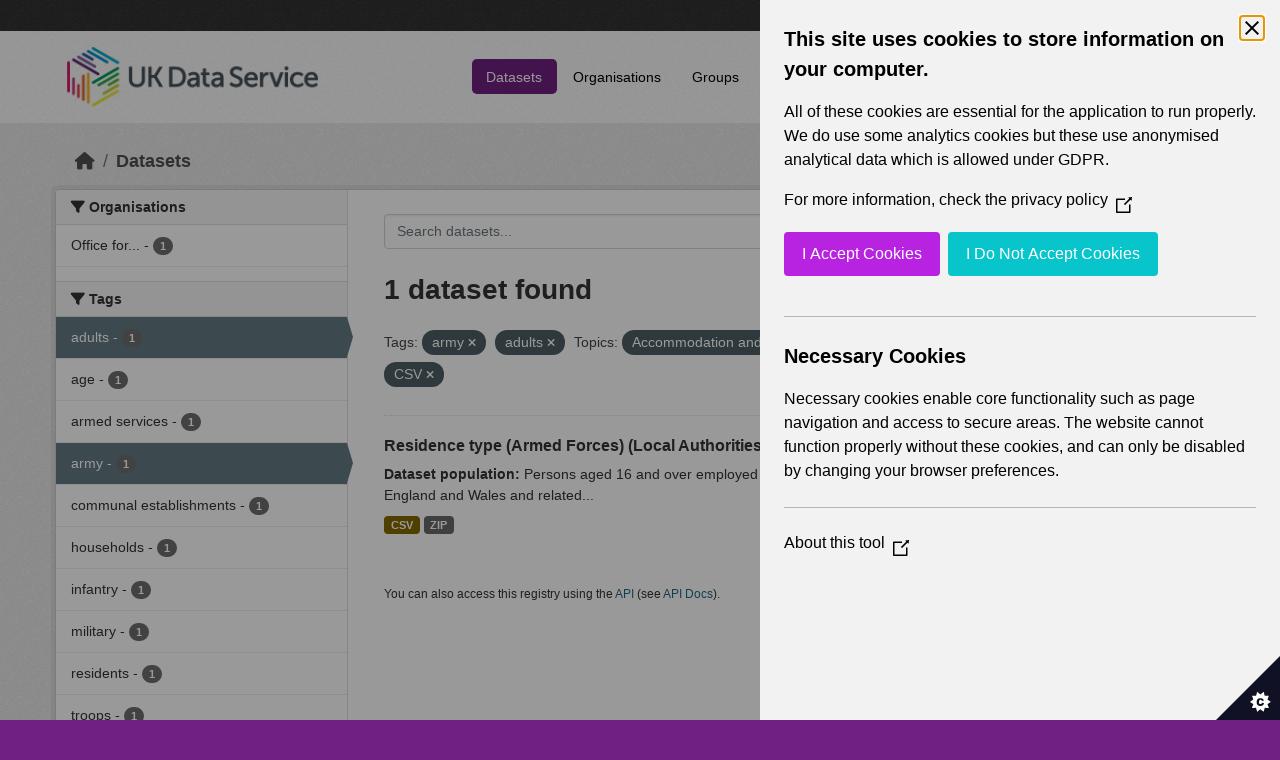

--- FILE ---
content_type: text/html; charset=utf-8
request_url: https://statistics.ukdataservice.ac.uk/dataset/?tags=army&tags=adults&vocab_Topics=Accommodation+and+housing&res_format=CSV
body_size: 5307
content:
<!DOCTYPE html>
<!--[if IE 9]> <html lang="en_GB" class="ie9"> <![endif]-->
<!--[if gt IE 8]><!--> <html lang="en_GB"  > <!--<![endif]-->
  <head>
    <meta charset="utf-8" />
      <meta name="csrf_field_name" content="_csrf_token" />
      <meta name="_csrf_token" content="ImFhMjRmMGZjZjg3ZTY2NDRkYjA2NTQwZjhiNmIxZjU0MDEyYzE5ZGIi.aXymzg.GL3ymJMwE6G-V4BJwPSsAHb1nac" />

      <meta name="generator" content="ckan 2.11.4" />
      <meta name="viewport" content="width=device-width, initial-scale=1.0">
    <title>Dataset - UK Data Service CKAN</title>

    
    
    <link rel="shortcut icon" href="/base/images/ckan.ico" />
    
    
        <link rel="alternate" type="text/n3" href="https://statistics.ukdataservice.ac.uk/catalog.n3"/>
        <link rel="alternate" type="text/turtle" href="https://statistics.ukdataservice.ac.uk/catalog.ttl"/>
        <link rel="alternate" type="application/rdf+xml" href="https://statistics.ukdataservice.ac.uk/catalog.xml"/>
        <link rel="alternate" type="application/ld+json" href="https://statistics.ukdataservice.ac.uk/catalog.jsonld"/>
    

    
    
  
      
      
      
    

  

    
    


    
    

    


    
    <link href="/webassets/base/51d427fe_main.css" rel="stylesheet"/>
<link href="/webassets/leaflet/745de6ad-leaflet.css" rel="stylesheet"/>
<link href="/webassets/ckanext-geoview/f197a782_geo-resource-styles.css" rel="stylesheet"/>
<link href="/webassets/ckanext-harvest/c95a0af2_harvest_css.css" rel="stylesheet"/>
  <style>
        .account-masthead {
    background-color: #333333;
}
 
.homepage .module-search .module-content {
  color: white;
  background-color: #702082;
}
 
.homepage .module-search .tags {
  background-color: #333333;
}
 
.masthead {
  margin-bottom: initial;
  padding: 10px 0;
  color: #fff;
  background: #ffffff url("../../base/images/bg.png");
}

.masthead .main-navbar ul.navbar-nav li a, 
.masthead .main-navbar ul.navbar-nav li a:focus, 
.masthead .main-navbar ul.navbar-nav li a:hover, 
.masthead .main-navbar ul.navbar-nav li.active a, 
.masthead .main-navbar ul.navbar-nav li.active a:hover, 
.masthead .main-navbar ul.navbar-nav li.active a:focus {
  color: #000;
  text-shadow: none;
}

.masthead .main-navbar ul.navbar-nav li a:hover,
.masthead .main-navbar ul.navbar-nav li a:focus,
.masthead .main-navbar ul.navbar-nav li.active a {
  background-color: #702082;
  color: #fff;
}
 
.site-footer,
body {
  background-color: #702082;
}

.site-footer .list-unstyled {
  color: #CCDEE3;
}
      </style>
    
  <link rel="stylesheet" href="/bg-6.css" /> 

    

  </head>

  
  <body data-site-root="https://statistics.ukdataservice.ac.uk/" data-locale-root="https://statistics.ukdataservice.ac.uk/" >

    
    <div class="visually-hidden-focusable"><a href="#content">Skip to main content</a></div>
  

  
    


    
     
<div class="account-masthead">
  <div class="container">
     
    <nav class="account not-authed" aria-label="Account">
      <ul class="list-unstyled">
        
        <li><a href="/user/login">Log in</a></li>
         
      </ul>
    </nav>
     
  </div>
</div>

<header class="masthead">
  <div class="container">
      
    <nav class="navbar navbar-expand-lg navbar-light">
      <hgroup class="header-image navbar-left">

      
      
      <a class="logo" href="/">
        <img src="https://ukdataservice.ac.uk/app/themes/ukds/dist/images/ukds-logo-col-grey.png" alt="UK Data Service CKAN"
          title="UK Data Service CKAN" />
      </a>
      
      

       </hgroup>
      <button class="navbar-toggler" type="button" data-bs-toggle="collapse" data-bs-target="#main-navigation-toggle"
        aria-controls="main-navigation-toggle" aria-expanded="false" aria-label="Toggle navigation">
        <span class="fa fa-bars text-white"></span>
      </button>

      <div class="main-navbar collapse navbar-collapse" id="main-navigation-toggle">
        <ul class="navbar-nav ms-auto mb-2 mb-lg-0">
          
            
              
              

              <li class="active"><a href="/dataset/">Datasets</a></li><li><a href="/organization/">Organisations</a></li><li><a href="/group/">Groups</a></li><li><a href="/about">About</a></li><li><a href="/pages/accessibility-statement">Accessibility Statement</a></li>
            
          </ul>

      
      
          <form class="d-flex site-search" action="/dataset/" method="get">
              <label class="d-none" for="field-sitewide-search">Search Datasets...</label>
              <input id="field-sitewide-search" class="form-control me-2"  type="text" name="q" placeholder="Search" aria-label="Search datasets..."/>
              <button class="btn" type="submit" aria-label="Submit"><i class="fa fa-search"></i></button>
          </form>
      
      </div>
    </nav>
  </div>
</header>

    

    

  
    <div class="main">
      <div id="content" class="container">
        
          
            <div class="flash-messages">
              
                
              
            </div>
          

          
            <div class="toolbar" role="navigation" aria-label="Breadcrumb">
              
                
                  <ol class="breadcrumb">
                    
<li class="home"><a href="/" aria-label="Home"><i class="fa fa-home"></i><span> Home</span></a></li>
                    
  <li class="active"><a href="/dataset/">Datasets</a></li>

                  </ol>
                
              
            </div>
          

          <div class="row wrapper">
            
            
            

            
              <aside class="secondary col-md-3">
                
                
  <div class="filters">
    <div>
      
        

    
    
	
	    
		<section class="module module-narrow module-shallow">
		    
			<h2 class="module-heading">
			    <i class="fa fa-filter"></i>
			    Organisations
			</h2>
		    
		    



<nav aria-label="Organisations">
	<ul class="list-unstyled nav nav-simple nav-facet">
	
		
		
		
		
		<li class="nav-item">
		<a href="/dataset/?tags=army&amp;tags=adults&amp;vocab_Topics=Accommodation+and+housing&amp;res_format=CSV&amp;organization=office-national-statistics-national-records-scotland-northern-ireland-statistics-and-research" title="Office for National Statistics; National Records of Scotland; Northern Ireland Statistics and Research Agency; UK Data Service. ">
			<span class="item-label">Office for...</span>
			<span class="hidden separator"> - </span>
			<span class="item-count badge">1</span>
		</a>
		</li>
	
	</ul>
</nav>

<p class="module-footer">
	
	
	
</p>



		</section>
	    
	
    

      
        

    
    
	
	    
		<section class="module module-narrow module-shallow">
		    
			<h2 class="module-heading">
			    <i class="fa fa-filter"></i>
			    Tags
			</h2>
		    
		    



<nav aria-label="Tags">
	<ul class="list-unstyled nav nav-simple nav-facet">
	
		
		
		
		
		<li class="nav-item active">
		<a href="/dataset/?tags=army&amp;vocab_Topics=Accommodation+and+housing&amp;res_format=CSV" title="">
			<span class="item-label">adults</span>
			<span class="hidden separator"> - </span>
			<span class="item-count badge">1</span>
		</a>
		</li>
	
		
		
		
		
		<li class="nav-item">
		<a href="/dataset/?tags=army&amp;tags=adults&amp;vocab_Topics=Accommodation+and+housing&amp;res_format=CSV&amp;tags=age" title="">
			<span class="item-label">age</span>
			<span class="hidden separator"> - </span>
			<span class="item-count badge">1</span>
		</a>
		</li>
	
		
		
		
		
		<li class="nav-item">
		<a href="/dataset/?tags=army&amp;tags=adults&amp;vocab_Topics=Accommodation+and+housing&amp;res_format=CSV&amp;tags=armed+services" title="">
			<span class="item-label">armed services</span>
			<span class="hidden separator"> - </span>
			<span class="item-count badge">1</span>
		</a>
		</li>
	
		
		
		
		
		<li class="nav-item active">
		<a href="/dataset/?tags=adults&amp;vocab_Topics=Accommodation+and+housing&amp;res_format=CSV" title="">
			<span class="item-label">army</span>
			<span class="hidden separator"> - </span>
			<span class="item-count badge">1</span>
		</a>
		</li>
	
		
		
		
		
		<li class="nav-item">
		<a href="/dataset/?tags=army&amp;tags=adults&amp;vocab_Topics=Accommodation+and+housing&amp;res_format=CSV&amp;tags=communal+establishments" title="">
			<span class="item-label">communal establishments</span>
			<span class="hidden separator"> - </span>
			<span class="item-count badge">1</span>
		</a>
		</li>
	
		
		
		
		
		<li class="nav-item">
		<a href="/dataset/?tags=army&amp;tags=adults&amp;vocab_Topics=Accommodation+and+housing&amp;res_format=CSV&amp;tags=households" title="">
			<span class="item-label">households</span>
			<span class="hidden separator"> - </span>
			<span class="item-count badge">1</span>
		</a>
		</li>
	
		
		
		
		
		<li class="nav-item">
		<a href="/dataset/?tags=army&amp;tags=adults&amp;vocab_Topics=Accommodation+and+housing&amp;res_format=CSV&amp;tags=infantry" title="">
			<span class="item-label">infantry</span>
			<span class="hidden separator"> - </span>
			<span class="item-count badge">1</span>
		</a>
		</li>
	
		
		
		
		
		<li class="nav-item">
		<a href="/dataset/?tags=army&amp;tags=adults&amp;vocab_Topics=Accommodation+and+housing&amp;res_format=CSV&amp;tags=military" title="">
			<span class="item-label">military</span>
			<span class="hidden separator"> - </span>
			<span class="item-count badge">1</span>
		</a>
		</li>
	
		
		
		
		
		<li class="nav-item">
		<a href="/dataset/?tags=army&amp;tags=adults&amp;vocab_Topics=Accommodation+and+housing&amp;res_format=CSV&amp;tags=residents" title="">
			<span class="item-label">residents</span>
			<span class="hidden separator"> - </span>
			<span class="item-count badge">1</span>
		</a>
		</li>
	
		
		
		
		
		<li class="nav-item">
		<a href="/dataset/?tags=army&amp;tags=adults&amp;vocab_Topics=Accommodation+and+housing&amp;res_format=CSV&amp;tags=troops" title="">
			<span class="item-label">troops</span>
			<span class="hidden separator"> - </span>
			<span class="item-count badge">1</span>
		</a>
		</li>
	
	</ul>
</nav>

<p class="module-footer">
	
	
		<a href="/dataset/?tags=army&amp;tags=adults&amp;vocab_Topics=Accommodation+and+housing&amp;res_format=CSV&amp;_tags_limit=0" class="read-more">Show More Tags</a>
	
	
</p>



		</section>
	    
	
    

      
        

    
    
	
	    
		<section class="module module-narrow module-shallow">
		    
			<h2 class="module-heading">
			    <i class="fa fa-filter"></i>
			    Formats
			</h2>
		    
		    



<nav aria-label="Formats">
	<ul class="list-unstyled nav nav-simple nav-facet">
	
		
		
		
		
		<li class="nav-item active">
		<a href="/dataset/?tags=army&amp;tags=adults&amp;vocab_Topics=Accommodation+and+housing" title="">
			<span class="item-label">CSV</span>
			<span class="hidden separator"> - </span>
			<span class="item-count badge">1</span>
		</a>
		</li>
	
		
		
		
		
		<li class="nav-item">
		<a href="/dataset/?tags=army&amp;tags=adults&amp;vocab_Topics=Accommodation+and+housing&amp;res_format=CSV&amp;res_format=ZIP" title="">
			<span class="item-label">ZIP</span>
			<span class="hidden separator"> - </span>
			<span class="item-count badge">1</span>
		</a>
		</li>
	
	</ul>
</nav>

<p class="module-footer">
	
	
	
</p>



		</section>
	    
	
    

      
        

    
    
	
	    
		<section class="module module-narrow module-shallow">
		    
			<h2 class="module-heading">
			    <i class="fa fa-filter"></i>
			    Licenses
			</h2>
		    
		    



<nav aria-label="Licenses">
	<ul class="list-unstyled nav nav-simple nav-facet">
	
		
		
		
		
		<li class="nav-item">
		<a href="/dataset/?tags=army&amp;tags=adults&amp;vocab_Topics=Accommodation+and+housing&amp;res_format=CSV&amp;license_id=uk-ogl" title="UK Open Government Licence (OGL)">
			<span class="item-label">UK Open Government...</span>
			<span class="hidden separator"> - </span>
			<span class="item-count badge">1</span>
		</a>
		</li>
	
	</ul>
</nav>

<p class="module-footer">
	
	
	
</p>



		</section>
	    
	
    

      
        

    
    
	
	    
		<section class="module module-narrow module-shallow">
		    
			<h2 class="module-heading">
			    <i class="fa fa-filter"></i>
			    Year
			</h2>
		    
		    



<nav aria-label="Year">
	<ul class="list-unstyled nav nav-simple nav-facet">
	
		
		
		
		
		<li class="nav-item">
		<a href="/dataset/?tags=army&amp;tags=adults&amp;vocab_Topics=Accommodation+and+housing&amp;res_format=CSV&amp;vocab_Year=2011" title="">
			<span class="item-label">2011</span>
			<span class="hidden separator"> - </span>
			<span class="item-count badge">1</span>
		</a>
		</li>
	
	</ul>
</nav>

<p class="module-footer">
	
	
	
</p>



		</section>
	    
	
    

      
        

    
    
	
	    
		<section class="module module-narrow module-shallow">
		    
			<h2 class="module-heading">
			    <i class="fa fa-filter"></i>
			    Topics
			</h2>
		    
		    



<nav aria-label="Topics">
	<ul class="list-unstyled nav nav-simple nav-facet">
	
		
		
		
		
		<li class="nav-item active">
		<a href="/dataset/?tags=army&amp;tags=adults&amp;res_format=CSV" title="">
			<span class="item-label">Accommodation and housing</span>
			<span class="hidden separator"> - </span>
			<span class="item-count badge">1</span>
		</a>
		</li>
	
		
		
		
		
		<li class="nav-item">
		<a href="/dataset/?tags=army&amp;tags=adults&amp;vocab_Topics=Accommodation+and+housing&amp;res_format=CSV&amp;vocab_Topics=Armed+Forces" title="">
			<span class="item-label">Armed Forces</span>
			<span class="hidden separator"> - </span>
			<span class="item-count badge">1</span>
		</a>
		</li>
	
		
		
		
		
		<li class="nav-item">
		<a href="/dataset/?tags=army&amp;tags=adults&amp;vocab_Topics=Accommodation+and+housing&amp;res_format=CSV&amp;vocab_Topics=Demography" title="">
			<span class="item-label">Demography</span>
			<span class="hidden separator"> - </span>
			<span class="item-count badge">1</span>
		</a>
		</li>
	
	</ul>
</nav>

<p class="module-footer">
	
	
	
</p>



		</section>
	    
	
    

      
        

    
    
	
	    
		<section class="module module-narrow module-shallow">
		    
			<h2 class="module-heading">
			    <i class="fa fa-filter"></i>
			    Unit
			</h2>
		    
		    



<nav aria-label="Unit">
	<ul class="list-unstyled nav nav-simple nav-facet">
	
		
		
		
		
		<li class="nav-item">
		<a href="/dataset/?tags=army&amp;tags=adults&amp;vocab_Topics=Accommodation+and+housing&amp;res_format=CSV&amp;vocab_Unit=Persons" title="">
			<span class="item-label">Persons</span>
			<span class="hidden separator"> - </span>
			<span class="item-count badge">1</span>
		</a>
		</li>
	
	</ul>
</nav>

<p class="module-footer">
	
	
	
</p>



		</section>
	    
	
    

      
        

    
    
	
	    
		<section class="module module-narrow module-shallow">
		    
			<h2 class="module-heading">
			    <i class="fa fa-filter"></i>
			    Area Type
			</h2>
		    
		    



<nav aria-label="Area Type">
	<ul class="list-unstyled nav nav-simple nav-facet">
	
		
		
		
		
		<li class="nav-item">
		<a href="/dataset/?tags=army&amp;tags=adults&amp;vocab_Topics=Accommodation+and+housing&amp;res_format=CSV&amp;vocab_Area_type=Counties" title="">
			<span class="item-label">Counties</span>
			<span class="hidden separator"> - </span>
			<span class="item-count badge">1</span>
		</a>
		</li>
	
		
		
		
		
		<li class="nav-item">
		<a href="/dataset/?tags=army&amp;tags=adults&amp;vocab_Topics=Accommodation+and+housing&amp;res_format=CSV&amp;vocab_Area_type=Countries" title="">
			<span class="item-label">Countries</span>
			<span class="hidden separator"> - </span>
			<span class="item-count badge">1</span>
		</a>
		</li>
	
		
		
		
		
		<li class="nav-item">
		<a href="/dataset/?tags=army&amp;tags=adults&amp;vocab_Topics=Accommodation+and+housing&amp;res_format=CSV&amp;vocab_Area_type=Local+Authorities" title="">
			<span class="item-label">Local Authorities</span>
			<span class="hidden separator"> - </span>
			<span class="item-count badge">1</span>
		</a>
		</li>
	
		
		
		
		
		<li class="nav-item">
		<a href="/dataset/?tags=army&amp;tags=adults&amp;vocab_Topics=Accommodation+and+housing&amp;res_format=CSV&amp;vocab_Area_type=London+Boroughs" title="">
			<span class="item-label">London Boroughs</span>
			<span class="hidden separator"> - </span>
			<span class="item-count badge">1</span>
		</a>
		</li>
	
		
		
		
		
		<li class="nav-item">
		<a href="/dataset/?tags=army&amp;tags=adults&amp;vocab_Topics=Accommodation+and+housing&amp;res_format=CSV&amp;vocab_Area_type=Merging+Local+Authorities" title="">
			<span class="item-label">Merging Local Authorities</span>
			<span class="hidden separator"> - </span>
			<span class="item-count badge">1</span>
		</a>
		</li>
	
		
		
		
		
		<li class="nav-item">
		<a href="/dataset/?tags=army&amp;tags=adults&amp;vocab_Topics=Accommodation+and+housing&amp;res_format=CSV&amp;vocab_Area_type=Metropolitan+Districts" title="">
			<span class="item-label">Metropolitan Districts</span>
			<span class="hidden separator"> - </span>
			<span class="item-count badge">1</span>
		</a>
		</li>
	
		
		
		
		
		<li class="nav-item">
		<a href="/dataset/?tags=army&amp;tags=adults&amp;vocab_Topics=Accommodation+and+housing&amp;res_format=CSV&amp;vocab_Area_type=Non-Metropolitan+Districts" title="">
			<span class="item-label">Non-Metropolitan Districts</span>
			<span class="hidden separator"> - </span>
			<span class="item-count badge">1</span>
		</a>
		</li>
	
		
		
		
		
		<li class="nav-item">
		<a href="/dataset/?tags=army&amp;tags=adults&amp;vocab_Topics=Accommodation+and+housing&amp;res_format=CSV&amp;vocab_Area_type=Regions" title="">
			<span class="item-label">Regions</span>
			<span class="hidden separator"> - </span>
			<span class="item-count badge">1</span>
		</a>
		</li>
	
		
		
		
		
		<li class="nav-item">
		<a href="/dataset/?tags=army&amp;tags=adults&amp;vocab_Topics=Accommodation+and+housing&amp;res_format=CSV&amp;vocab_Area_type=Unitary+Authorities" title="">
			<span class="item-label">Unitary Authorities</span>
			<span class="hidden separator"> - </span>
			<span class="item-count badge">1</span>
		</a>
		</li>
	
	</ul>
</nav>

<p class="module-footer">
	
	
	
</p>



		</section>
	    
	
    

      
    </div>
    <a class="close no-text hide-filters"><i class="fa fa-times-circle"></i><span class="text">close</span></a>
  </div>

              </aside>
            

            
              <div class="primary col-md-9 col-xs-12" role="main">
                
                
  <section class="module">
    <div class="module-content">
      
        
      
      
        
        
        







<form id="dataset-search-form" class="search-form" method="get" data-module="select-switch">

  
    <div class="input-group search-input-group">
      <input aria-label="Search datasets..." id="field-giant-search" type="text" class="form-control input-lg" name="q" value="" autocomplete="off" placeholder="Search datasets...">
      
      <button class="btn btn-default btn-lg" type="submit" value="search" aria-label="Submit">
        <i class="fa fa-search"></i>
      </button>
      
    </div>
  

  
    <span>






<input type="hidden" name="tags" value="army" />





<input type="hidden" name="tags" value="adults" />





<input type="hidden" name="vocab_Topics" value="Accommodation and housing" />





<input type="hidden" name="res_format" value="CSV" />



</span>
  

  
    
      <div class="form-group control-order-by">
        <label for="field-order-by">Order by</label>
        <select id="field-order-by" name="sort" class="form-control form-select">
          
            
              <option value="score desc, metadata_modified desc" selected="selected">Relevance</option>
            
          
            
              <option value="title_string asc">Name Ascending</option>
            
          
            
              <option value="title_string desc">Name Descending</option>
            
          
            
              <option value="metadata_modified desc">Last Modified</option>
            
          
        </select>
        
        <button class="btn btn-default js-hide" type="submit">Go</button>
        
      </div>
    
  

  
    <h1>
    
      

  
  
  
  

1 dataset found
    
    </h1>
  

  
    
      <p class="filter-list">
        
          
          <span class="facet">Tags:</span>
          
            <span class="filtered pill">army
              <a href="/dataset/?tags=adults&amp;vocab_Topics=Accommodation+and+housing&amp;res_format=CSV" class="remove" title="Remove"><i class="fa fa-times"></i></a>
            </span>
          
            <span class="filtered pill">adults
              <a href="/dataset/?tags=army&amp;vocab_Topics=Accommodation+and+housing&amp;res_format=CSV" class="remove" title="Remove"><i class="fa fa-times"></i></a>
            </span>
          
        
          
          <span class="facet">Topics:</span>
          
            <span class="filtered pill">Accommodation and housing
              <a href="/dataset/?tags=army&amp;tags=adults&amp;res_format=CSV" class="remove" title="Remove"><i class="fa fa-times"></i></a>
            </span>
          
        
          
          <span class="facet">Formats:</span>
          
            <span class="filtered pill">CSV
              <a href="/dataset/?tags=army&amp;tags=adults&amp;vocab_Topics=Accommodation+and+housing" class="remove" title="Remove"><i class="fa fa-times"></i></a>
            </span>
          
        
      </p>
      <a class="show-filters btn btn-default">Filter Results</a>
    
  

</form>




      
      
        

  
    <ul class="dataset-list list-unstyled">
    	
	      
	        




  <li class="dataset-item">
    
      <div class="dataset-content">
        
          <h2 class="dataset-heading">
            
              
            
            
    <a href="/dataset/residence-type-armed-forces-local-authorities-england-and-wales-2011" title="Residence type (Armed Forces) (Local Authorities in England and Wales) 2011">
      Residence type (Armed Forces) (Local Authorities in England and Wales) 2011
    </a>
            
            
              
            
          </h2>
        
        
          
            <div><strong>Dataset population:</strong> Persons aged 16 and over employed in the Armed Forces <strong>Armed Forces</strong> Members of Armed Forces in England and Wales and related...</div>
          
        
      </div>
      
        
          
            <ul class="dataset-resources list-unstyled">
              
                
                <li>
                  <a href="/dataset/residence-type-armed-forces-local-authorities-england-and-wales-2011" class="badge badge-default" data-format="csv">CSV</a>
                </li>
                
                <li>
                  <a href="/dataset/residence-type-armed-forces-local-authorities-england-and-wales-2011" class="badge badge-default" data-format="zip">ZIP</a>
                </li>
                
              
            </ul>
          
        
      
    
  </li>

	      
	    
    </ul>
  

      
    </div>

    
      
    
  </section>

  
    <section class="module">
      <div class="module-content">
        
          <small>
            
            
             You can also access this registry using the <a href="/api/3">API</a> (see <a href="https://docs.ckan.org/en/2.11/api/">API Docs</a>). 
          </small>
        
      </div>
    </section>
  

              </div>
            
          </div>
        
      </div>
    </div>
  
    <footer class="site-footer">
  <div class="container">
    
    <div class="row">
      <div class="col-md-8 footer-links">
        
          <ul class="list-unstyled">
            
              <li><h5>UK Data Service</h5><p>Funded by the Economic and Social Research Council (ESRC), the UK Data Service provides access to international, social, economic and population data.</p></li>
            
          </ul>
          <ul class="list-unstyled">
            
              
              <li><a href="http://docs.ckan.org/en/2.11/api/">CKAN API</a></li>
              <li><a href="http://www.ckan.org/">CKAN Association</a></li>
              <li><a href="http://www.opendefinition.org/okd/"><img src="/base/images/od_80x15_blue.png" alt="Open Data"></a></li>
            
          </ul>
        
      </div>
      <div class="col-md-4 attribution">
        
		<a href="https://esrc.ukri.org/" target="_blank">
			<img class="img-resonsive center-block" src="/base/images/esrc-logo.png" width="335" alt="ESRC Logo">
		</a>
          <p><strong>Powered by</strong> <a class="hide-text ckan-footer-logo" href="http://ckan.org">CKAN</a></p>
        
        
        
      </div>
    </div>
    
  </div>
</footer>
  
  
  
  
  
    

    
    <link href="/webassets/vendor/f3b8236b_select2.css" rel="stylesheet"/>
<link href="/webassets/vendor/53df638c_fontawesome.css" rel="stylesheet"/>
    <script src="/webassets/leaflet/d0f0aba7-leaflet.js" type="text/javascript"></script>
<script src="/webassets/matomo_webassets/e50cc28d-matomo.js" type="text/javascript"></script>
<script src="/webassets/cookie_webassets/5c1a3023-civic-banner.js" type="text/javascript"></script>
<script src="/webassets/vendor/240e5086_jquery.js" type="text/javascript"></script>
<script src="/webassets/vendor/773d6354_vendor.js" type="text/javascript"></script>
<script src="/webassets/vendor/6d1ad7e6_bootstrap.js" type="text/javascript"></script>
<script src="/webassets/vendor/529a0eb7_htmx.js" type="text/javascript"></script>
<script src="/webassets/base/a65ea3a0_main.js" type="text/javascript"></script>
<script src="/webassets/base/b1def42f_ckan.js" type="text/javascript"></script>
  </body>
</html>